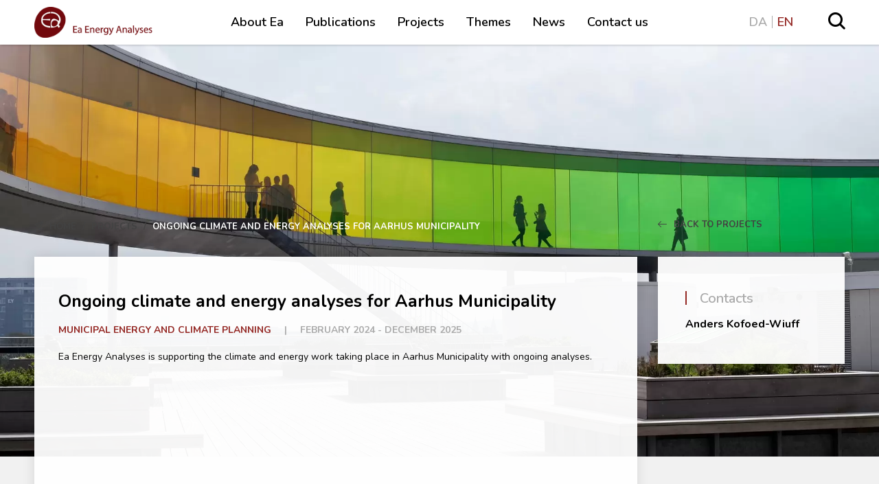

--- FILE ---
content_type: text/html; charset=UTF-8
request_url: https://www.ea-energianalyse.dk/en/cases/ongoing-climate-and-energy-analyses-for-aarhus-municipality/
body_size: 8418
content:
    <!doctype html>
<html lang="en-GB">

    <head>
        <meta charset="UTF-8"/>
        <meta name="viewport" content="width=device-width, initial-scale=1.0, maximum-scale=1.0, user-scalable=0"/>
        <link rel="profile" href="https://gmpg.org/xfn/11"/>
        <link rel="preconnect" href="https://fonts.googleapis.com">
        <link rel="preconnect" href="https://fonts.gstatic.com" crossorigin>
        <link href="https://fonts.googleapis.com/css2?family=Nunito:ital,wght@0,300;0,400;0,600;0,700;1,400&display=swap" rel="stylesheet">
        		<meta name='robots' content='index, follow, max-image-preview:large, max-snippet:-1, max-video-preview:-1' />
	<style>img:is([sizes="auto" i], [sizes^="auto," i]) { contain-intrinsic-size: 3000px 1500px }</style>
	<link rel="alternate" href="https://www.ea-energianalyse.dk/da/projekter/loebende-klima-og-energianalyser-for-aarhus-kommune/" hreflang="da" />
<link rel="alternate" href="https://www.ea-energianalyse.dk/en/cases/ongoing-climate-and-energy-analyses-for-aarhus-municipality/" hreflang="en" />

	<!-- This site is optimized with the Yoast SEO plugin v26.2 - https://yoast.com/wordpress/plugins/seo/ -->
	<title>Ongoing climate and energy analyses for Aarhus Municipality - Ea Energianalyse</title>
	<meta name="description" content="Ea Energy Analyses is supporting the climate and energy work taking place in Aarhus Municipality with ongoing analyses" />
	<link rel="canonical" href="https://www.ea-energianalyse.dk/en/cases/ongoing-climate-and-energy-analyses-for-aarhus-municipality/" />
	<meta property="og:locale" content="en_GB" />
	<meta property="og:locale:alternate" content="da_DK" />
	<meta property="og:type" content="article" />
	<meta property="og:title" content="Ongoing climate and energy analyses for Aarhus Municipality - Ea Energianalyse" />
	<meta property="og:description" content="Ea Energy Analyses is supporting the climate and energy work taking place in Aarhus Municipality with ongoing analyses" />
	<meta property="og:url" content="https://www.ea-energianalyse.dk/en/cases/ongoing-climate-and-energy-analyses-for-aarhus-municipality/" />
	<meta property="og:site_name" content="Ea Energianalyse" />
	<meta property="article:modified_time" content="2025-08-05T07:46:47+00:00" />
	<meta property="og:image" content="https://www.ea-energianalyse.dk/wp-content/uploads/2020/02/aarhus-2313178_1920.jpg" />
	<meta property="og:image:width" content="1920" />
	<meta property="og:image:height" content="1280" />
	<meta property="og:image:type" content="image/jpeg" />
	<meta name="twitter:card" content="summary_large_image" />
	<meta name="twitter:label1" content="Estimated reading time" />
	<meta name="twitter:data1" content="1 minute" />
	<script type="application/ld+json" class="yoast-schema-graph">{"@context":"https://schema.org","@graph":[{"@type":"WebPage","@id":"https://www.ea-energianalyse.dk/en/cases/ongoing-climate-and-energy-analyses-for-aarhus-municipality/","url":"https://www.ea-energianalyse.dk/en/cases/ongoing-climate-and-energy-analyses-for-aarhus-municipality/","name":"Ongoing climate and energy analyses for Aarhus Municipality - Ea Energianalyse","isPartOf":{"@id":"https://www.ea-energianalyse.dk/en/#website"},"primaryImageOfPage":{"@id":"https://www.ea-energianalyse.dk/en/cases/ongoing-climate-and-energy-analyses-for-aarhus-municipality/#primaryimage"},"image":{"@id":"https://www.ea-energianalyse.dk/en/cases/ongoing-climate-and-energy-analyses-for-aarhus-municipality/#primaryimage"},"thumbnailUrl":"https://www.ea-energianalyse.dk/wp-content/uploads/2020/02/aarhus-2313178_1920.jpg","datePublished":"2024-04-22T11:36:53+00:00","dateModified":"2025-08-05T07:46:47+00:00","description":"Ea Energy Analyses is supporting the climate and energy work taking place in Aarhus Municipality with ongoing analyses","breadcrumb":{"@id":"https://www.ea-energianalyse.dk/en/cases/ongoing-climate-and-energy-analyses-for-aarhus-municipality/#breadcrumb"},"inLanguage":"en-GB","potentialAction":[{"@type":"ReadAction","target":["https://www.ea-energianalyse.dk/en/cases/ongoing-climate-and-energy-analyses-for-aarhus-municipality/"]}]},{"@type":"ImageObject","inLanguage":"en-GB","@id":"https://www.ea-energianalyse.dk/en/cases/ongoing-climate-and-energy-analyses-for-aarhus-municipality/#primaryimage","url":"https://www.ea-energianalyse.dk/wp-content/uploads/2020/02/aarhus-2313178_1920.jpg","contentUrl":"https://www.ea-energianalyse.dk/wp-content/uploads/2020/02/aarhus-2313178_1920.jpg","width":1920,"height":1280,"caption":"Image by ptra from Pixabay"},{"@type":"BreadcrumbList","@id":"https://www.ea-energianalyse.dk/en/cases/ongoing-climate-and-energy-analyses-for-aarhus-municipality/#breadcrumb","itemListElement":[{"@type":"ListItem","position":1,"name":"Home","item":"https://www.ea-energianalyse.dk/en/"},{"@type":"ListItem","position":2,"name":"Projects","item":"https://www.ea-energianalyse.dk/en/cases/"},{"@type":"ListItem","position":3,"name":"Ongoing climate and energy analyses for Aarhus Municipality"}]},{"@type":"WebSite","@id":"https://www.ea-energianalyse.dk/en/#website","url":"https://www.ea-energianalyse.dk/en/","name":"Ea Energianalyse","description":"Velkommen til Ea Energianalyse. Vi rådgiver og forsker.","publisher":{"@id":"https://www.ea-energianalyse.dk/en/#organization"},"potentialAction":[{"@type":"SearchAction","target":{"@type":"EntryPoint","urlTemplate":"https://www.ea-energianalyse.dk/en/?s={search_term_string}"},"query-input":{"@type":"PropertyValueSpecification","valueRequired":true,"valueName":"search_term_string"}}],"inLanguage":"en-GB"},{"@type":"Organization","@id":"https://www.ea-energianalyse.dk/en/#organization","name":"Ea Energianalyse","url":"https://www.ea-energianalyse.dk/en/","logo":{"@type":"ImageObject","inLanguage":"en-GB","@id":"https://www.ea-energianalyse.dk/en/#/schema/logo/image/","url":"https://www.ea-energianalyse.dk/wp-content/uploads/2020/01/ea_energianalyse_rgb_trans.png","contentUrl":"https://www.ea-energianalyse.dk/wp-content/uploads/2020/01/ea_energianalyse_rgb_trans.png","width":387,"height":110,"caption":"Ea Energianalyse"},"image":{"@id":"https://www.ea-energianalyse.dk/en/#/schema/logo/image/"}}]}</script>
	<!-- / Yoast SEO plugin. -->


<link href='https://fonts.gstatic.com' crossorigin rel='preconnect' />
<style id='wp-emoji-styles-inline-css' type='text/css'>

	img.wp-smiley, img.emoji {
		display: inline !important;
		border: none !important;
		box-shadow: none !important;
		height: 1em !important;
		width: 1em !important;
		margin: 0 0.07em !important;
		vertical-align: -0.1em !important;
		background: none !important;
		padding: 0 !important;
	}
</style>
<link rel='stylesheet' id='wp-block-library-css' href='https://www.ea-energianalyse.dk/wp-includes/css/dist/block-library/style.min.css?ver=6.8.3' type='text/css' media='all' />
<style id='classic-theme-styles-inline-css' type='text/css'>
/*! This file is auto-generated */
.wp-block-button__link{color:#fff;background-color:#32373c;border-radius:9999px;box-shadow:none;text-decoration:none;padding:calc(.667em + 2px) calc(1.333em + 2px);font-size:1.125em}.wp-block-file__button{background:#32373c;color:#fff;text-decoration:none}
</style>
<style id='safe-svg-svg-icon-style-inline-css' type='text/css'>
.safe-svg-cover{text-align:center}.safe-svg-cover .safe-svg-inside{display:inline-block;max-width:100%}.safe-svg-cover svg{fill:currentColor;height:100%;max-height:100%;max-width:100%;width:100%}

</style>
<style id='global-styles-inline-css' type='text/css'>
:root{--wp--preset--aspect-ratio--square: 1;--wp--preset--aspect-ratio--4-3: 4/3;--wp--preset--aspect-ratio--3-4: 3/4;--wp--preset--aspect-ratio--3-2: 3/2;--wp--preset--aspect-ratio--2-3: 2/3;--wp--preset--aspect-ratio--16-9: 16/9;--wp--preset--aspect-ratio--9-16: 9/16;--wp--preset--color--black: #000000;--wp--preset--color--cyan-bluish-gray: #abb8c3;--wp--preset--color--white: #ffffff;--wp--preset--color--pale-pink: #f78da7;--wp--preset--color--vivid-red: #cf2e2e;--wp--preset--color--luminous-vivid-orange: #ff6900;--wp--preset--color--luminous-vivid-amber: #fcb900;--wp--preset--color--light-green-cyan: #7bdcb5;--wp--preset--color--vivid-green-cyan: #00d084;--wp--preset--color--pale-cyan-blue: #8ed1fc;--wp--preset--color--vivid-cyan-blue: #0693e3;--wp--preset--color--vivid-purple: #9b51e0;--wp--preset--gradient--vivid-cyan-blue-to-vivid-purple: linear-gradient(135deg,rgba(6,147,227,1) 0%,rgb(155,81,224) 100%);--wp--preset--gradient--light-green-cyan-to-vivid-green-cyan: linear-gradient(135deg,rgb(122,220,180) 0%,rgb(0,208,130) 100%);--wp--preset--gradient--luminous-vivid-amber-to-luminous-vivid-orange: linear-gradient(135deg,rgba(252,185,0,1) 0%,rgba(255,105,0,1) 100%);--wp--preset--gradient--luminous-vivid-orange-to-vivid-red: linear-gradient(135deg,rgba(255,105,0,1) 0%,rgb(207,46,46) 100%);--wp--preset--gradient--very-light-gray-to-cyan-bluish-gray: linear-gradient(135deg,rgb(238,238,238) 0%,rgb(169,184,195) 100%);--wp--preset--gradient--cool-to-warm-spectrum: linear-gradient(135deg,rgb(74,234,220) 0%,rgb(151,120,209) 20%,rgb(207,42,186) 40%,rgb(238,44,130) 60%,rgb(251,105,98) 80%,rgb(254,248,76) 100%);--wp--preset--gradient--blush-light-purple: linear-gradient(135deg,rgb(255,206,236) 0%,rgb(152,150,240) 100%);--wp--preset--gradient--blush-bordeaux: linear-gradient(135deg,rgb(254,205,165) 0%,rgb(254,45,45) 50%,rgb(107,0,62) 100%);--wp--preset--gradient--luminous-dusk: linear-gradient(135deg,rgb(255,203,112) 0%,rgb(199,81,192) 50%,rgb(65,88,208) 100%);--wp--preset--gradient--pale-ocean: linear-gradient(135deg,rgb(255,245,203) 0%,rgb(182,227,212) 50%,rgb(51,167,181) 100%);--wp--preset--gradient--electric-grass: linear-gradient(135deg,rgb(202,248,128) 0%,rgb(113,206,126) 100%);--wp--preset--gradient--midnight: linear-gradient(135deg,rgb(2,3,129) 0%,rgb(40,116,252) 100%);--wp--preset--font-size--small: 13px;--wp--preset--font-size--medium: 20px;--wp--preset--font-size--large: 36px;--wp--preset--font-size--x-large: 42px;--wp--preset--spacing--20: 0.44rem;--wp--preset--spacing--30: 0.67rem;--wp--preset--spacing--40: 1rem;--wp--preset--spacing--50: 1.5rem;--wp--preset--spacing--60: 2.25rem;--wp--preset--spacing--70: 3.38rem;--wp--preset--spacing--80: 5.06rem;--wp--preset--shadow--natural: 6px 6px 9px rgba(0, 0, 0, 0.2);--wp--preset--shadow--deep: 12px 12px 50px rgba(0, 0, 0, 0.4);--wp--preset--shadow--sharp: 6px 6px 0px rgba(0, 0, 0, 0.2);--wp--preset--shadow--outlined: 6px 6px 0px -3px rgba(255, 255, 255, 1), 6px 6px rgba(0, 0, 0, 1);--wp--preset--shadow--crisp: 6px 6px 0px rgba(0, 0, 0, 1);}:where(.is-layout-flex){gap: 0.5em;}:where(.is-layout-grid){gap: 0.5em;}body .is-layout-flex{display: flex;}.is-layout-flex{flex-wrap: wrap;align-items: center;}.is-layout-flex > :is(*, div){margin: 0;}body .is-layout-grid{display: grid;}.is-layout-grid > :is(*, div){margin: 0;}:where(.wp-block-columns.is-layout-flex){gap: 2em;}:where(.wp-block-columns.is-layout-grid){gap: 2em;}:where(.wp-block-post-template.is-layout-flex){gap: 1.25em;}:where(.wp-block-post-template.is-layout-grid){gap: 1.25em;}.has-black-color{color: var(--wp--preset--color--black) !important;}.has-cyan-bluish-gray-color{color: var(--wp--preset--color--cyan-bluish-gray) !important;}.has-white-color{color: var(--wp--preset--color--white) !important;}.has-pale-pink-color{color: var(--wp--preset--color--pale-pink) !important;}.has-vivid-red-color{color: var(--wp--preset--color--vivid-red) !important;}.has-luminous-vivid-orange-color{color: var(--wp--preset--color--luminous-vivid-orange) !important;}.has-luminous-vivid-amber-color{color: var(--wp--preset--color--luminous-vivid-amber) !important;}.has-light-green-cyan-color{color: var(--wp--preset--color--light-green-cyan) !important;}.has-vivid-green-cyan-color{color: var(--wp--preset--color--vivid-green-cyan) !important;}.has-pale-cyan-blue-color{color: var(--wp--preset--color--pale-cyan-blue) !important;}.has-vivid-cyan-blue-color{color: var(--wp--preset--color--vivid-cyan-blue) !important;}.has-vivid-purple-color{color: var(--wp--preset--color--vivid-purple) !important;}.has-black-background-color{background-color: var(--wp--preset--color--black) !important;}.has-cyan-bluish-gray-background-color{background-color: var(--wp--preset--color--cyan-bluish-gray) !important;}.has-white-background-color{background-color: var(--wp--preset--color--white) !important;}.has-pale-pink-background-color{background-color: var(--wp--preset--color--pale-pink) !important;}.has-vivid-red-background-color{background-color: var(--wp--preset--color--vivid-red) !important;}.has-luminous-vivid-orange-background-color{background-color: var(--wp--preset--color--luminous-vivid-orange) !important;}.has-luminous-vivid-amber-background-color{background-color: var(--wp--preset--color--luminous-vivid-amber) !important;}.has-light-green-cyan-background-color{background-color: var(--wp--preset--color--light-green-cyan) !important;}.has-vivid-green-cyan-background-color{background-color: var(--wp--preset--color--vivid-green-cyan) !important;}.has-pale-cyan-blue-background-color{background-color: var(--wp--preset--color--pale-cyan-blue) !important;}.has-vivid-cyan-blue-background-color{background-color: var(--wp--preset--color--vivid-cyan-blue) !important;}.has-vivid-purple-background-color{background-color: var(--wp--preset--color--vivid-purple) !important;}.has-black-border-color{border-color: var(--wp--preset--color--black) !important;}.has-cyan-bluish-gray-border-color{border-color: var(--wp--preset--color--cyan-bluish-gray) !important;}.has-white-border-color{border-color: var(--wp--preset--color--white) !important;}.has-pale-pink-border-color{border-color: var(--wp--preset--color--pale-pink) !important;}.has-vivid-red-border-color{border-color: var(--wp--preset--color--vivid-red) !important;}.has-luminous-vivid-orange-border-color{border-color: var(--wp--preset--color--luminous-vivid-orange) !important;}.has-luminous-vivid-amber-border-color{border-color: var(--wp--preset--color--luminous-vivid-amber) !important;}.has-light-green-cyan-border-color{border-color: var(--wp--preset--color--light-green-cyan) !important;}.has-vivid-green-cyan-border-color{border-color: var(--wp--preset--color--vivid-green-cyan) !important;}.has-pale-cyan-blue-border-color{border-color: var(--wp--preset--color--pale-cyan-blue) !important;}.has-vivid-cyan-blue-border-color{border-color: var(--wp--preset--color--vivid-cyan-blue) !important;}.has-vivid-purple-border-color{border-color: var(--wp--preset--color--vivid-purple) !important;}.has-vivid-cyan-blue-to-vivid-purple-gradient-background{background: var(--wp--preset--gradient--vivid-cyan-blue-to-vivid-purple) !important;}.has-light-green-cyan-to-vivid-green-cyan-gradient-background{background: var(--wp--preset--gradient--light-green-cyan-to-vivid-green-cyan) !important;}.has-luminous-vivid-amber-to-luminous-vivid-orange-gradient-background{background: var(--wp--preset--gradient--luminous-vivid-amber-to-luminous-vivid-orange) !important;}.has-luminous-vivid-orange-to-vivid-red-gradient-background{background: var(--wp--preset--gradient--luminous-vivid-orange-to-vivid-red) !important;}.has-very-light-gray-to-cyan-bluish-gray-gradient-background{background: var(--wp--preset--gradient--very-light-gray-to-cyan-bluish-gray) !important;}.has-cool-to-warm-spectrum-gradient-background{background: var(--wp--preset--gradient--cool-to-warm-spectrum) !important;}.has-blush-light-purple-gradient-background{background: var(--wp--preset--gradient--blush-light-purple) !important;}.has-blush-bordeaux-gradient-background{background: var(--wp--preset--gradient--blush-bordeaux) !important;}.has-luminous-dusk-gradient-background{background: var(--wp--preset--gradient--luminous-dusk) !important;}.has-pale-ocean-gradient-background{background: var(--wp--preset--gradient--pale-ocean) !important;}.has-electric-grass-gradient-background{background: var(--wp--preset--gradient--electric-grass) !important;}.has-midnight-gradient-background{background: var(--wp--preset--gradient--midnight) !important;}.has-small-font-size{font-size: var(--wp--preset--font-size--small) !important;}.has-medium-font-size{font-size: var(--wp--preset--font-size--medium) !important;}.has-large-font-size{font-size: var(--wp--preset--font-size--large) !important;}.has-x-large-font-size{font-size: var(--wp--preset--font-size--x-large) !important;}
:where(.wp-block-post-template.is-layout-flex){gap: 1.25em;}:where(.wp-block-post-template.is-layout-grid){gap: 1.25em;}
:where(.wp-block-columns.is-layout-flex){gap: 2em;}:where(.wp-block-columns.is-layout-grid){gap: 2em;}
:root :where(.wp-block-pullquote){font-size: 1.5em;line-height: 1.6;}
</style>
<link rel='stylesheet' id='MainCss-css' href='https://www.ea-energianalyse.dk/wp-content/themes/sso-ea/dist/main.css?ver=6.8.3' type='text/css' media='' />
<link rel="https://api.w.org/" href="https://www.ea-energianalyse.dk/wp-json/" /><link rel="alternate" title="JSON" type="application/json" href="https://www.ea-energianalyse.dk/wp-json/wp/v2/case/6263" /><link rel="EditURI" type="application/rsd+xml" title="RSD" href="https://www.ea-energianalyse.dk/xmlrpc.php?rsd" />
<meta name="generator" content="WordPress 6.8.3" />
<link rel='shortlink' href='https://www.ea-energianalyse.dk/?p=6263' />
<link rel="icon" href="https://www.ea-energianalyse.dk/wp-content/uploads/2020/05/favicon.ico" sizes="32x32" />
<link rel="icon" href="https://www.ea-energianalyse.dk/wp-content/uploads/2020/05/favicon.ico" sizes="192x192" />
<link rel="apple-touch-icon" href="https://www.ea-energianalyse.dk/wp-content/uploads/2020/05/favicon.ico" />
<meta name="msapplication-TileImage" content="https://www.ea-energianalyse.dk/wp-content/uploads/2020/05/favicon.ico" />
		<style type="text/css" id="wp-custom-css">
			.alignnone {
    height: auto;
    width: auto;
}

img:not(.custom-logo)[data-lazy-src] {
   opacity: 0;
}

img:not(.custom-logo).lazyloaded {
   -webkit-transition: opacity .3s linear 0.2s;
       -moz-transition: opacity .3s linear 0.2s;
                 transition: opacity .3s linear 0.2s;
   opacity: 1;
}
.carousel__inner-slide {
    align-items: inherit!important;
}
.slide-content {
    top: 20%;
    position: relative;
}
.slide-full-link {
    width: 100%;
    display: block;
    position: relative;
    height: 100%;
}

.map_pin a, .map_pin a:hover{
	color:white;
}		</style>
		    </head>

<body class="wp-singular case-template-default single single-case postid-6263 wp-custom-logo wp-theme-sso-ea">

    <div id="sticky-listener"></div>
    <header id="masthead" class="site-header navbar-static-top sticky" role="banner">
        <div class="grid-container">
            <nav class="navbar grid-row">
                <div class="cta__wrapper lg-2-cl">
					<ul class="lang-switcher"><li id="menu-item-47-da" class="lang-item lang-item-11 lang-item-da lang-item-first menu-item menu-item-type-custom menu-item-object-custom menu-item-47-da"><a href="https://www.ea-energianalyse.dk/da/projekter/loebende-klima-og-energianalyser-for-aarhus-kommune/" hreflang="da-DK" lang="da-DK">DA</a></li>
<li id="menu-item-47-en" class="lang-item lang-item-8 lang-item-en current-lang menu-item menu-item-type-custom menu-item-object-custom menu-item-47-en"><a href="https://www.ea-energianalyse.dk/en/cases/ongoing-climate-and-energy-analyses-for-aarhus-municipality/" hreflang="en-GB" lang="en-GB">EN</a></li>
</ul>
                    <div id="search">
                        <input type="checkbox" id="search-toggle" class="search__toggle">
                        <label for="search-toggle" class="search__toggle__label"><span
                                    class="icon icon-magnifying-glass"></span></label>

                        <div class="search-wrapper">
                            <div class="search-wrapper-auto-suggest">
                                <div class="in">
                                    <div class="container">
										<div class="chw-widget"><form role="search" method="get" class="search-form" action="https://www.ea-energianalyse.dk/en/">
				<label>
					<span class="screen-reader-text">Search for:</span>
					<input type="search" class="search-field" placeholder="Search in english &hellip;" value="" name="s" />
				</label>
				<input type="submit" class="search-submit" value="Search" />
			</form></div>                                    </div>
                                </div>
                            </div>
                        </div>
                    </div>
                </div>

                <div class="navbar-brand xs-6-cl lg-2-cl">
					                        <a href="https://www.ea-energianalyse.dk/en/" class="custom-logo-link" rel="home"><img
                                    src="https://www.ea-energianalyse.dk/wp-content/uploads/2020/04/ea_energy_analyses_rgb_trans.png"
                                    class="custom-logo"
                                    alt="Ea Energianalyse"></a>
						
                </div>

                <div id="menu-react-mount" class="navbar-collapse xs-6-cl lg-8-cl">
                    <input type="checkbox" id="responsive-menu-toggle" class="nav-primary__toggle">
                    <label for="responsive-menu-toggle" class="nav-primary__toggle__label">
                        <span class="first"></span>
                        <span class="second"></span>
                        <span class="third"></span>
                    </label>

					<ul class="root-menu"><li id="menu-item-59" class="menu-item menu-item-type-post_type menu-item-object-page menu-item-59"><a href="https://www.ea-energianalyse.dk/en/about-ea/">About Ea</a></li>
<li id="menu-item-2324" class="menu-item menu-item-type-post_type_archive menu-item-object-publication menu-item-2324"><a href="https://www.ea-energianalyse.dk/en/publications/">Publications</a></li>
<li id="menu-item-2323" class="menu-item menu-item-type-post_type_archive menu-item-object-case menu-item-2323"><a href="https://www.ea-energianalyse.dk/en/cases/">Projects</a></li>
<li id="menu-item-2329" class="menu-item menu-item-type-post_type menu-item-object-page menu-item-2329"><a href="https://www.ea-energianalyse.dk/en/themes/">Themes</a></li>
<li id="menu-item-2322" class="menu-item menu-item-type-post_type menu-item-object-page current_page_parent menu-item-2322"><a href="https://www.ea-energianalyse.dk/en/news/">News</a></li>
<li id="menu-item-2495" class="menu-item menu-item-type-post_type menu-item-object-page menu-item-2495"><a href="https://www.ea-energianalyse.dk/en/contact-us/">Contact us</a></li>
</ul>                </div>
            </nav>
        </div>
    </header>




			    <div class="jumbotron__image">
        <img alt="" src="https://www.ea-energianalyse.dk/wp-content/uploads/2020/02/aarhus-2313178_1920.jpg">
    </div>
	
<style>
.carousel__inner-slide {
    align-items: inherit!important;
}
.slide-content {
    top: 20%;
    position: relative;
}
.slide-full-link {
    width: 100%;
    display: block;
    position: relative;
    height: 100%;
}
</style>

<div id="wrapper" class="gutenberg-used">
	<div class="grid-container">

		<div class="breadcrumb grid-row">
	<div class="breadcrumb-area lg-9-cl">
		<p id="breadcrumbs">	<span class="icon-paper-plane"></span>
<span><span><a href="https://www.ea-energianalyse.dk/en/">Home</a></span> / <span><a href="https://www.ea-energianalyse.dk/en/cases/">Projects</a></span> / <span class="breadcrumb_last" aria-current="page">Ongoing climate and energy analyses for Aarhus Municipality</span></span></p>	</div>
	
	<div class="back-to lg-3-cl">
		<a href="https://www.ea-energianalyse.dk/en/cases/">
			<span class="icon-right-arrow"></span>
			Back to Projects		</a>
	</div>
</div>
		<div class="grid-row">
			<div class="content lg-9-cl copy">
				<div class="content__inner copy">


					<!-- <h1 class="heading--headline heading-news">News</h1> -->

					<div class="grid-row">
						
<div class="post_item_wrapper">
    <h1 class="post_item__title">Ongoing climate and energy analyses for Aarhus Municipality</h1>
    <div class="post_item__meta">
        <div class="post_item__meta__wrapper">
            <span class="post_item__meta__category">
                <a href="/en/themes/municipal-climate-planning">Municipal energy and climate planning</a>
            </span>
            <span class="post_item__meta__seperator">|</span>
            <span class="post_item__meta__date">
                February 2024 - December 2025            </span>
        </div>
    </div>

<p>Ea Energy Analyses is supporting the climate and energy work taking place in Aarhus Municipality with ongoing analyses.</p>
</div>
					</div>
				</div>
			</div>
			
    <aside id="secondary" class="sidebar widget-area lg-3-cl" role="complementary">
                            
		                            <ul class="sidebar__inner">
                                        <div id="nav_menu-2" class="widget widget_nav_menu">
            <div class="widget_text">
                <h4 class="widget__title">Contacts</h4>
            </div>
            <div class="menu-nye-projekter-container">
                <ul id="menu-nye-projekter" class="menu">
					<li id='menu-item-0' class='menu-item menu-item-type-custom menu-item-object-custom menu-contacts menu-item-0'>
										<a href='https://www.ea-energianalyse.dk/en/employee/anders-kofoed-wiuff/'>Anders Kofoed-Wiuff</a>
									</li>
                </ul>
            </div>
        </div>
		                            </ul>
            		    </aside>
		</div>
	</div>
</div>

<div class="grid-container">
	<section class="world-map">
    <div class="container">
        <div class="row">
            <div class="col">
				                <h2 class="heading--headline">Hvor vi har arbejdet</h2>

                <div class="map-wrap">

                    <img id="world_map_img" src="https://www.ea-energianalyse.dk/wp-content/uploads/2020/05/world-map.png"/>

                    <div class="map_pins">
						                            <div class="map_pin"
                                 style="top:54.7475%;left:77.5385%;">
                                <div class="pin_popup">
                                    <h3>Vietnam </h3>
                                    <div class="accordion-content">
										<p><a href="https://www.ea-energianalyse.dk/en/themes/vietnam/">See our projects in Vietnam</a></p>
                                        <a href="https://www.ea-energianalyse.dk/da/projekter/1747-analyse-af-overskudsproduktion-i-ilulissat/"></a>
                                        <span></span>
                                    </div>
                                </div>
                            </div>
						                            <div class="map_pin"
                                 style="top:27.2506%;left:50.3713%;">
                                <div class="pin_popup">
                                    <h3>Ea Energianalyse</h3>
                                    <div class="accordion-content">
										<p><a href="https://www.ea-energianalyse.dk/en/contact-us/">We are based in Copenhagen, Denmark</a></p>
                                        <a href=""></a>
                                        <span></span>
                                    </div>
                                </div>
                            </div>
						                            <div class="map_pin"
                                 style="top:45.0505%;left:55.1795%;">
                                <div class="pin_popup">
                                    <h3>Egypt</h3>
                                    <div class="accordion-content">
										<p><a href="https://www.ea-energianalyse.dk/en/themes/egypt/">See our projects in Egypt</a></p>
                                        <a href=""></a>
                                        <span></span>
                                    </div>
                                </div>
                            </div>
						                            <div class="map_pin"
                                 style="top:49.2929%;left:19.0769%;">
                                <div class="pin_popup">
                                    <h3>Mexico</h3>
                                    <div class="accordion-content">
										<p><a href="https://www.ea-energianalyse.dk/da/temaer/mexico/">See our Mexico projects</a></p>
                                        <a href=""></a>
                                        <span></span>
                                    </div>
                                </div>
                            </div>
						                            <div class="map_pin"
                                 style="top:56.9697%;left:55.2821%;">
                                <div class="pin_popup">
                                    <h3>Eastern Africa</h3>
                                    <div class="accordion-content">
										<p><a href="https://www.ea-energianalyse.dk/en/themes/east-africa/">See our projects in East Africa</a></p>
                                        <a href=""></a>
                                        <span></span>
                                    </div>
                                </div>
                            </div>
						                            <div class="map_pin"
                                 style="top:68.0808%;left:77.7436%;">
                                <div class="pin_popup">
                                    <h3>Indonesia</h3>
                                    <div class="accordion-content">
										<p><a href="https://www.ea-energianalyse.dk/en/themes/indonesia/">See our projects in Indonesia</a></p>
                                        <a href=""></a>
                                        <span></span>
                                    </div>
                                </div>
                            </div>
						                            <div class="map_pin"
                                 style="top:40.1993%;left:76.5599%;">
                                <div class="pin_popup">
                                    <h3>China</h3>
                                    <div class="accordion-content">
										<p><a href="https://www.ea-energianalyse.dk/en/themes/china/">See our projects in China</a></p>
                                        <a href=""></a>
                                        <span></span>
                                    </div>
                                </div>
                            </div>
						                            <div class="map_pin"
                                 style="top:27.6768%;left:53.2308%;">
                                <div class="pin_popup">
                                    <h3>Baltic Sea Region</h3>
                                    <div class="accordion-content">
										<p><a href="https://www.ea-energianalyse.dk/en/themes/baltic-sea-region/">See our projects</a></p>
                                        <a href=""></a>
                                        <span></span>
                                    </div>
                                </div>
                            </div>
						                            <div class="map_pin"
                                 style="top:82.0202%;left:53.6410%;">
                                <div class="pin_popup">
                                    <h3>South Africa</h3>
                                    <div class="accordion-content">
										<p><a href="https://www.ea-energianalyse.dk/en/themes/south-africa/">See our projects</a></p>
                                        <a href=""></a>
                                        <span></span>
                                    </div>
                                </div>
                            </div>
						                            <div class="map_pin"
                                 style="top:13.9535%;left:34.2327%;">
                                <div class="pin_popup">
                                    <h3>Greenland</h3>
                                    <div class="accordion-content">
										<p><a href="https://www.ea-energianalyse.dk/en/themes/arctic-region/">Read about our projects in Greenland</a></p>
                                        <a href=""></a>
                                        <span></span>
                                    </div>
                                </div>
                            </div>
						                            <div class="map_pin"
                                 style="top:75.7475%;left:62.3946%;">
                                <div class="pin_popup">
                                    <h3>Mauritius</h3>
                                    <div class="accordion-content">
										<p><a href="https://www.ea-energianalyse.dk/en/cases/949-mauritius-feed-in-tariffs/">Read about one of our projects in Mauritius</a></p>
                                        <a href=""></a>
                                        <span></span>
                                    </div>
                                </div>
                            </div>
						                            <div class="map_pin"
                                 style="top:32.5581%;left:48.5666%;">
                                <div class="pin_popup">
                                    <h3>Europe</h3>
                                    <div class="accordion-content">
										<p><a href="https://www.ea-energianalyse.dk/en/themes/eu/">See some of our European projects</a></p>
                                        <a href=""></a>
                                        <span></span>
                                    </div>
                                </div>
                            </div>
						                            <div class="map_pin"
                                 style="top:63.7874%;left:62.7319%;">
                                <div class="pin_popup">
                                    <h3>Seychelles</h3>
                                    <div class="accordion-content">
										<p><a href="https://www.ea-energianalyse.dk/en/contact-us/">Contact us for more information about our projects in the Republic of Seychelles</a></p>
                                        <a href=""></a>
                                        <span></span>
                                    </div>
                                </div>
                            </div>
						                            <div class="map_pin"
                                 style="top:53.5168%;left:68.4783%;">
                                <div class="pin_popup">
                                    <h3>India</h3>
                                    <div class="accordion-content">
										<p><a href="https://www.ea-energianalyse.dk/en/themes/india/">See our projects in India</a></p>
                                        <a href=""></a>
                                        <span></span>
                                    </div>
                                </div>
                            </div>
						                            <div class="map_pin"
                                 style="top:58.1395%;left:58.1788%;">
                                <div class="pin_popup">
                                    <h3>Ethiopia</h3>
                                    <div class="accordion-content">
										<p><a href="https://www.ea-energianalyse.dk/en/themes/ethiopia-geo/">Read about our projects in Ethiopia</a></p>
                                        <a href=""></a>
                                        <span></span>
                                    </div>
                                </div>
                            </div>
						                            <div class="map_pin"
                                 style="top:32.8904%;left:56.4924%;">
                                <div class="pin_popup">
                                    <h3>Ukraine</h3>
                                    <div class="accordion-content">
										<p><a href="https://www.ea-energianalyse.dk/en/themes/ukraine/">See our projects in Ukraine</a></p>
                                        <a href=""></a>
                                        <span></span>
                                    </div>
                                </div>
                            </div>
						                            <div class="map_pin"
                                 style="top:46.6549%;left:65.9309%;">
                                <div class="pin_popup">
                                    <h3>Pakistan</h3>
                                    <div class="accordion-content">
										<p><a href="https://www.ea-energianalyse.dk/en/cases/capacity-building-and-energy-modelling-in-pakistan/" target="_blank" rel="noopener">Read about our projects in Pakistan</a></p>
                                        <a href=""></a>
                                        <span></span>
                                    </div>
                                </div>
                            </div>
						                            <div class="map_pin"
                                 style="top:39.0445%;left:55.8394%;">
                                <div class="pin_popup">
                                    <h3>Türkiye</h3>
                                    <div class="accordion-content">
										<p>Find information about one of our projects in Türkiye <a href="https://www.ea-energianalyse.dk/en/cases/scenario-analyses-and-balmorel-training-in-turkiye/">here</a>.</p>
                                        <a href=""></a>
                                        <span></span>
                                    </div>
                                </div>
                            </div>
						                            <div class="map_pin"
                                 style="top:29.4345%;left:44.8861%;">
                                <div class="pin_popup">
                                    <h3>Ireland</h3>
                                    <div class="accordion-content">
										<p>Find information about our work in Ireland here.</p>
                                        <a href="https://www.ea-energianalyse.dk/en/cases/ea-energy-analyses-delivers-policy-recommendations-for-an-irish-hybrid-interconnector-policy/"></a>
                                        <span></span>
                                    </div>
                                </div>
                            </div>
						                            <div class="map_pin"
                                 style="top:22.4719%;left:50.7674%;">
                                <div class="pin_popup">
                                    <h3>Nordic countries</h3>
                                    <div class="accordion-content">
										<p>We have done several projects in the Nordic countries. <a href="https://www.ea-energianalyse.dk/en/themes/the-nordic-countries/">See some examples here</a>.</p>
                                        <a href=""></a>
                                        <span></span>
                                    </div>
                                </div>
                            </div>
						                    </div>
                </div>
            </div>
        </div>
    </div>
</section>
</div>

<footer id="top-footer">
    <div class="grid-container">
        <div class="grid-row">
			                    <div id="footer-top-widget-1"
                         class="xs-12-cl lg-6-cl footer__widget">
						<div id="custom_html-12" class="widget_text widget widget_custom_html"><div class="textwidget custom-html-widget"><div class="widget__content">
    <img src="/wp-content/uploads/2020/04/ea_energy_analyses_white.png" class="logo">
</div></div></div>                    </div>
				                    <div id="footer-top-widget-2"
                         class="xs-12-cl lg-3-cl footer__widget">
						<div id="text-14" class="widget widget_text"><h4 class="widget__title">Find us</h4>			<div class="textwidget"><p>Ea Energianalyse A/S</p>
<p>Gammeltorv 8, 6th floor</p>
<p>1457 Copenhagen K</p>
</div>
		</div>                    </div>
				                    <div id="footer-top-widget-3"
                         class="xs-12-cl lg-2-cl footer__widget">
						<div id="text-15" class="widget widget_text"><h4 class="widget__title">Contact us</h4>			<div class="textwidget"><p><a href="mailto:info@eaea.dk">info@eaea.dk</a></p>
</div>
		</div>                    </div>
				                    <div id="footer-top-widget-4"
                         class="xs-12-cl lg-1-cl footer__widget">
						<div id="custom_html-11" class="widget_text widget widget_custom_html"><div class="textwidget custom-html-widget">              <div class="social_icons">
                    <a href="http://www.linkedin.com/company/ea-energianalyse" target="_blank"><div class="social_icons__linkedin icon icon-linkedin-letters"></div></a>
                </div></div></div>                    </div>
				        </div>
    </div>
</footer>

<footer id="main-footer">
    <div class="grid-container">
        <div class="grid-row">
			                    <div id="footer-widget-1"
                         class="xs-12-cl lg-3-cl footer__widget">
						<div id="nav_menu-11" class="widget widget_nav_menu"><h4 class="widget__title">Publications</h4><div class="menu-publications-footer-container"><ul id="menu-publications-footer" class="menu"><li id="menu-item-2887" class="menu-item menu-item-type-custom menu-item-object-custom menu-item-2887"><a href="https://www.ea-energianalyse.dk/en/cases/">See new publications</a></li>
</ul></div></div>                    </div>
				                    <div id="footer-widget-2"
                         class="xs-12-cl lg-3-cl footer__widget">
						<div id="nav_menu-12" class="widget widget_nav_menu"><h4 class="widget__title">NEW Projects</h4><div class="menu-new-projects-container"><ul id="menu-new-projects" class="menu"><li id="menu-item-2888" class="menu-item menu-item-type-custom menu-item-object-custom menu-item-2888"><a href="https://www.ea-energianalyse.dk/en/cases/">See ongoing projects</a></li>
</ul></div></div>                    </div>
				                    <div id="footer-widget-3"
                         class="xs-12-cl lg-3-cl footer__widget">
						<div id="nav_menu-10" class="widget widget_nav_menu"><h4 class="widget__title">Themes</h4><div class="menu-themes-container"><ul id="menu-themes" class="menu"><li id="menu-item-2889" class="menu-item menu-item-type-custom menu-item-object-custom menu-item-2889"><a href="https://www.ea-energianalyse.dk/en/themes/balmorel/">Balmorel</a></li>
<li id="menu-item-2890" class="menu-item menu-item-type-custom menu-item-object-custom menu-item-2890"><a href="https://www.ea-energianalyse.dk/en/themes/wind-and-solar-power/">Wind and solar</a></li>
<li id="menu-item-2891" class="menu-item menu-item-type-custom menu-item-object-custom menu-item-2891"><a href="https://www.ea-energianalyse.dk/en/themes/transport/">Transport</a></li>
<li id="menu-item-2892" class="menu-item menu-item-type-custom menu-item-object-custom menu-item-2892"><a href="https://www.ea-energianalyse.dk/en/themes/regulation-and-policy-measures/">Regulation and policy</a></li>
<li id="menu-item-6887" class="menu-item menu-item-type-taxonomy menu-item-object-case_themes menu-item-6887"><a href="https://www.ea-energianalyse.dk/en/themes/teaching-and-education/">Teaching and education</a></li>
</ul></div></div>                    </div>
				                    <div id="footer-widget-4"
                         class="xs-12-cl lg-3-cl footer__widget">
						
		<div id="recent-posts-4" class="widget widget_recent_entries">
		<h4 class="widget__title">News</h4>
		<ul>
											<li>
					<a href="https://www.ea-energianalyse.dk/en/nuclear-power-analysis/">Nuclear Power Analysis</a>
									</li>
											<li>
					<a href="https://www.ea-energianalyse.dk/en/how-can-sweden-ensure-a-sufficient-electricity-supply-for-the-industry-towards-2035/">How can Sweden ensure a sufficient electricity supply for the industry towards 2035?</a>
									</li>
											<li>
					<a href="https://www.ea-energianalyse.dk/en/postcard-from-indonesia/">Postcard from Indonesia</a>
									</li>
											<li>
					<a href="https://www.ea-energianalyse.dk/en/say-hello-to-our-new-consultants/">Say hello to our new consultants</a>
									</li>
											<li>
					<a href="https://www.ea-energianalyse.dk/en/expert-meeting-on-electricity-prices-at-christiansborg/">Expert meeting on electricity prices at Christiansborg</a>
									</li>
					</ul>

		</div>                    </div>
				        </div>
</footer>

<script type="speculationrules">
{"prefetch":[{"source":"document","where":{"and":[{"href_matches":"\/*"},{"not":{"href_matches":["\/wp-*.php","\/wp-admin\/*","\/wp-content\/uploads\/*","\/wp-content\/*","\/wp-content\/plugins\/*","\/wp-content\/themes\/sso-ea\/*","\/*\\?(.+)"]}},{"not":{"selector_matches":"a[rel~=\"nofollow\"]"}},{"not":{"selector_matches":".no-prefetch, .no-prefetch a"}}]},"eagerness":"conservative"}]}
</script>
<script type="text/javascript" src="https://www.ea-energianalyse.dk/wp-content/themes/sso-ea/dist/theme.js?ver=6.8.3" id="mainJs-js"></script>
<script type="text/javascript">
(function() {
				var expirationDate = new Date();
				expirationDate.setTime( expirationDate.getTime() + 31536000 * 1000 );
				document.cookie = "pll_language=en; expires=" + expirationDate.toUTCString() + "; path=/; secure; SameSite=Lax";
			}());

</script>

</body>
</html>
